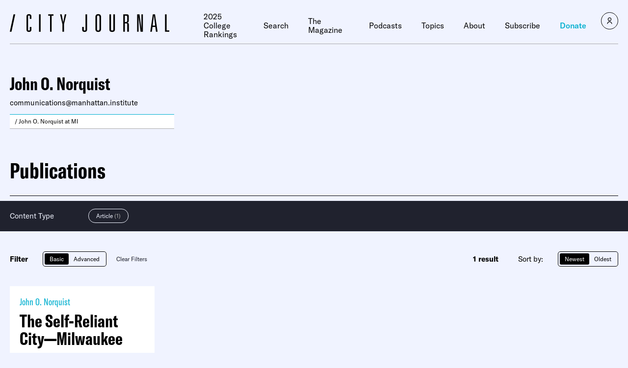

--- FILE ---
content_type: text/javascript;charset=utf-8
request_url: https://p1cluster.cxense.com/p1.js
body_size: 99
content:
cX.library.onP1('342su5b814hi03bmf50i05vrf8');


--- FILE ---
content_type: text/javascript;charset=utf-8
request_url: https://id.cxense.com/public/user/id?json=%7B%22identities%22%3A%5B%7B%22type%22%3A%22ckp%22%2C%22id%22%3A%22mituysz45zvrgyiq%22%7D%2C%7B%22type%22%3A%22lst%22%2C%22id%22%3A%22342su5b814hi03bmf50i05vrf8%22%7D%2C%7B%22type%22%3A%22cst%22%2C%22id%22%3A%22342su5b814hi03bmf50i05vrf8%22%7D%5D%7D&callback=cXJsonpCB1
body_size: 187
content:
/**/
cXJsonpCB1({"httpStatus":200,"response":{"userId":"cx:1bx9hsmx06g7a3nwx0bhaaxyak:i3j0r34atap3","newUser":true}})

--- FILE ---
content_type: text/javascript
request_url: https://static.fundraiseup.com/embed-data/elements-global/AMPLSCVE.js
body_size: -327
content:
FUN.elements.addGlobalElementsContent([]);